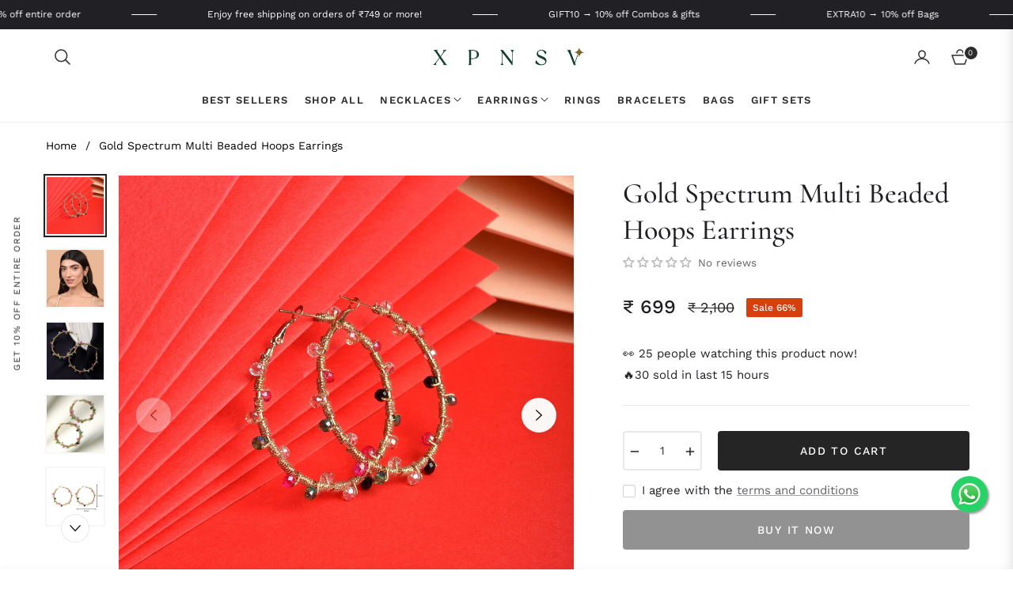

--- FILE ---
content_type: text/html; charset=utf-8
request_url: https://bexpnsv.com/variants/46585808879895/?section_id=pickup-availability
body_size: 464
content:
<div id="shopify-section-pickup-availability" class="shopify-section"><pickup-availability-preview class="pickup-availability-preview"><div class="pickup-availability-info"><p class="caption-large">Pickup currently unavailable at <span class="color-foreground">Suncity Office</span></p></div>
  </pickup-availability-preview>

  <pickup-availability-drawer class="gradient" tabindex="-1" role="dialog" aria-modal="true" aria-labelledby="PickupAvailabilityHeading">
    <div class="pickup-availability-header align-items-center mb-1">
      <h2 class="h4 pickup-availability-drawer-title mt-0" id="PickupAvailabilityHeading">Gold Spectrum Multi Beaded Hoops Earrings</h2>
      <button class="pickup-availability-drawer-button" type="button" aria-label="close"><i class="icon-close"></i></button>
    </div><ul class="pickup-availability-list list-unstyled" role="list" data-store-availability-drawer-content><li class="pickup-availability-list__item">
          <h3 class="h5">Suncity Office</h3>
          <p class="pickup-availability-preview caption-large"></p><address class="pickup-availability-address">
            <p>Suncity Sector 54<br>A4, Basement<br>122003 Gurugram HR<br>India</p><p>+919811854175</p></address>
        </li></ul>
  </pickup-availability-drawer></div>